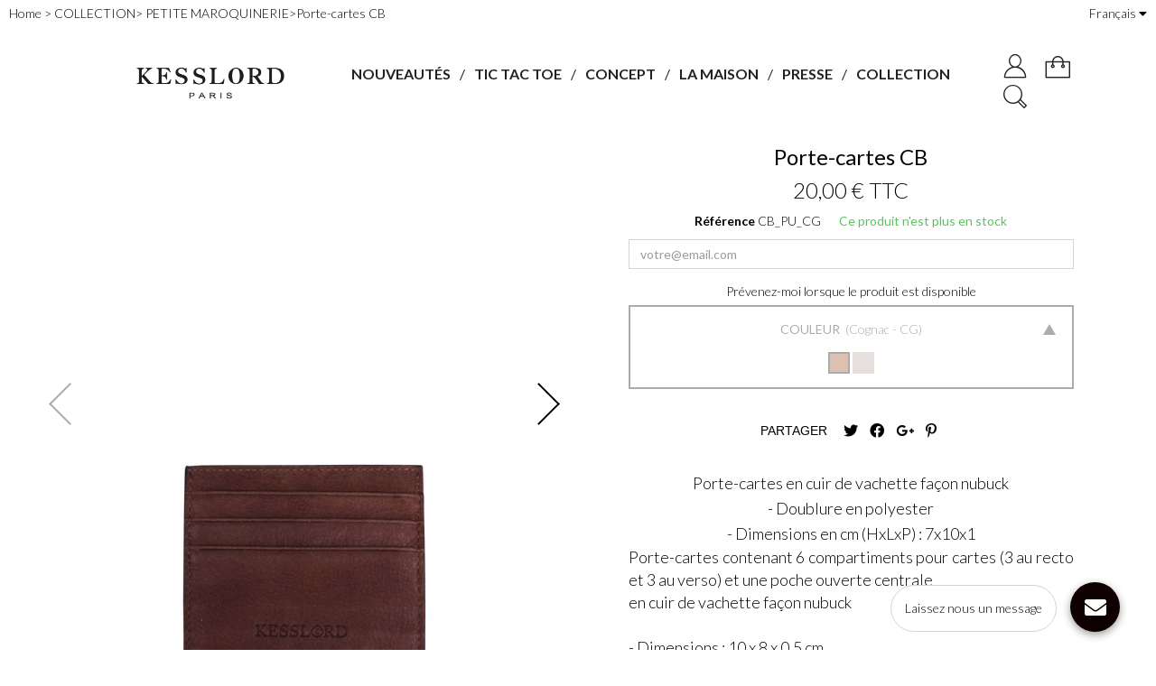

--- FILE ---
content_type: text/html; charset=utf-8
request_url: https://www.kesslord.com/fr/porte-cartes/423-cb.html
body_size: 13858
content:
<!DOCTYPE HTML> <!--[if lt IE 7]><html class="no-js lt-ie9 lt-ie8 lt-ie7" lang="fr-fr"><![endif]--> <!--[if IE 7]><html class="no-js lt-ie9 lt-ie8 ie7" lang="fr-fr"><![endif]--> <!--[if IE 8]><html class="no-js lt-ie9 ie8" lang="fr-fr"><![endif]--> <!--[if gt IE 8]><html class="no-js ie9" lang="fr-fr"><![endif]--><html lang="fr-fr"><head><meta charset="utf-8" /><title>Cb K&#039;rock - Petite maroquinerie Porte-cartes en Cuir de vachette façon nubuck | KESSLORD</title><meta name="description" content="Retrouvez CB, Petite maroquinerie Porte-cartes en Cuir de vachette façon nubuck et sa gamme couleur complète sur la boutique en ligne officielle Kesslord. Satisfait ou remboursé" /><meta name="keywords" content="Kesslord,Cuir de luxe,design tendance,CB,K&#039;ROCK,Petite maroquinerie de qualité,Porte-cartes,Cuir de vachette façon nubuck, couleur Cognac - CG" /><meta name="generator" content="PrestaShop" /><meta name="robots" content="index,follow" /><meta name="viewport" content="width=device-width, minimum-scale=0.25, maximum-scale=1.6, initial-scale=1.0" /><meta name="apple-mobile-web-app-capable" content="yes" /><link rel="icon" type="image/vnd.microsoft.icon" href="/img/favicon.ico?1711818170" /><link rel="shortcut icon" type="image/x-icon" href="/img/favicon.ico?1711818170" /><link rel="stylesheet" href="//fonts.googleapis.com/css?family=Lato:400,300,400italic,700,900,300italic|" type="text/css" media="all" /><link rel="stylesheet" href="//fonts.googleapis.com/css?family=Lato:400,300,400italic,700,900,300italic|Crimson+Text:400,400italic,700|" type="text/css" media="all" /><link rel="stylesheet" href="https://www.kesslord.com/themes/01bold/cache/v_277_4ce75a1814cbf7a9fe1a521913194cdd_all.css" type="text/css" media="all" /><link rel="stylesheet" href="https://www.kesslord.com/themes/01bold/cache/v_277_69ae3d8e973ee756f5e9363f628e7364_print.css" type="text/css" media="print" /><meta property="og:type" content="product" /><meta property="og:url" content="https://www.kesslord.com/fr/porte-cartes/423-cb.html" /><meta property="og:title" content="Cb K&#039;rock - Petite maroquinerie Porte-cartes en Cuir de vachette façon nubuck | KESSLORD" /><meta property="og:site_name" content="KESSLORD" /><meta property="og:description" content="Retrouvez CB, Petite maroquinerie Porte-cartes en Cuir de vachette façon nubuck et sa gamme couleur complète sur la boutique en ligne officielle Kesslord. Satisfait ou remboursé" /><meta property="og:image" content="https://www.kesslord.com/6608-large_default/cb.jpg" /><meta property="product:pretax_price:amount" content="16.67" /><meta property="product:pretax_price:currency" content="EUR" /><meta property="product:price:amount" content="20" /><meta property="product:price:currency" content="EUR" /><meta property="product:weight:value" content="0.050000" /><meta property="product:weight:units" content="kg" /><style type="text/css">/* 
        CSS
        Custom Style Sheet with config01icon module
    */
    /* Body Background Color & Text Color */
    body {
        background-color: #ffffff;
        color: #000000;

                    font-family: 'Lato', sans-serif;
        
                    padding-top: 0;
            }
    /*#header_top {
        background-color: #ffffff;
        color: #000000;
    }*/

    #languages-block-top ul,
    #currencies-block-top ul {
        background-color: #ffffff;
    }

    #page {
        background-color: #ffffff;
        color: #000000;
    }
    .top-pagination-content ul.pagination li.active > span,
    .bottom-pagination-content ul.pagination li.active > span,
    .top-pagination-content ul.pagination li > a,
    .bottom-pagination-content ul.pagination li > a {
        border-color: #000000;
    }
    body.content_only {
        background: #ffffff !important;
        color: #000000;
    }
    body .bx-wrapper .bx-controls-direction a::after,
    .product .product_attribute_container,
    #product p#loyalty,
    .table-data-sheet tr td,
    .footer-container #footer,
    .footer-container #footer .bottom-footer div,
    table.table-product-discounts,
    table.table-product-discounts tr td,
    table.table-product-discounts tr th,
    .customizationUploadLine textarea,
    .box,
    .table thead > tr > th, .table thead > tr > td, .table tbody > tr > th, .table tbody > tr > td, .table tfoot > tr > th, .table tfoot > tr > td {
        border-color: #000000;
    }
    .product .product_attribute_title:before {
        border-top-color: #000000;
    }
    .box-info-product .exclusive,
    .button.button-medium,
    .button.exclusive-medium,
    .button-exclusive {
        background-color: #000000;
        color: #ffffff;
    }
    #footer #newsletter_block_left .form-group .form-control,
    .button.exclusive-medium, .button-exclusive {
        background-color: inherit;
        color: #000000;
        border-color: #000000;
    }
    #footer #newsletter_block_left .form-group .button-small,
    .customizationUploadLine textarea {
        color: #000000;
    }
    .long_desc_toggler i {
        background-color: #000000;
    }
    #layer_cart {
        background-color: #ffffff;
    }
    
        /* second font */
    .box-info-product .exclusive,
    .product #buy_block label, label.attribute_label,
    .product .attribute_value,
    .pb-right-column p {
        font-family: 'Lato', sans-serif;     
    }
        
    /* Accent Color */
        .shopping_cart .ajax_cart_quantity,
    #header .cart_block,
    .sf-menu > li > ul,
    .header_user_info .login_submenu ul,
    .button.button-medium:hover,
    .button.exclusive-medium:hover,
    .button-exclusive:hover,
    #homepage-slider .homeslider-description:before,
    ul.product_list > li .product_img_link:before,
    .box-info-product .exclusive:hover, .box-info-product .exclusive:focus {
        background-color: #000000;
    }
    input.button_mini:hover,
    input.button_mini:active,
    input.button_mini:focus,
    input.button_small:hover,
    input.button_small:active,
    input.button_small:focus,
    input.button:hover,
    input.button:active,
    input.button:focus,
    input.button_large:hover,
    input.button_large:active,
    input.button_large:focus,
    input.button_mini_disabled:hover,
    input.button_mini_disabled:active,
    input.button_mini_disabled:focus,
    input.button_small_disabled:hover,
    input.button_small_disabled:active,
    input.button_small_disabled:focus,
    input.button_disabled:hover,
    input.button_disabled:active,
    input.button_disabled:focus,
    input.button_large_disabled:hover,
    input.button_large_disabled:active,
    input.button_large_disabled:focus,
    input.exclusive_mini:hover,
    input.exclusive_mini:active,
    input.exclusive_mini:focus,
    input.exclusive_small:hover,
    input.exclusive_small:active,
    input.exclusive_small:focus,
    input.exclusive:hover,
    input.exclusive:active,
    input.exclusive:focus,
    input.exclusive_large:hover,
    input.exclusive_large:active,
    input.exclusive_large:focus,
    input.exclusive_mini_disabled:hover,
    input.exclusive_mini_disabled:active,
    input.exclusive_mini_disabled:focus,
    input.exclusive_small_disabled:hover,
    input.exclusive_small_disabled:active,
    input.exclusive_small_disabled:focus,
    input.exclusive_disabled:hover,
    input.exclusive_disabled:active,
    input.exclusive_disabled:focus,
    input.exclusive_large_disabled:hover,
    input.exclusive_large_disabled:active,
    input.exclusive_large_disabled:focus,
    a.button_mini:hover,
    a.button_mini:active,
    a.button_mini:focus,
    a.button_small:hover,
    a.button_small:active,
    a.button_small:focus,
    a.button:hover,
    a.button:active,
    a.button:focus,
    a.button_large:hover,
    a.button_large:active,
    a.button_large:focus,
    a.exclusive_mini:hover,
    a.exclusive_mini:active,
    a.exclusive_mini:focus,
    a.exclusive_small:hover,
    a.exclusive_small:active,
    a.exclusive_small:focus,
    a.exclusive:hover,
    a.exclusive:active,
    a.exclusive:focus,
    a.exclusive_large:hover,
    a.exclusive_large:active,
    a.exclusive_large:focus,
    span.button_mini:hover,
    span.button_mini:active,
    span.button_mini:focus,
    span.button_small:hover,
    span.button_small:active,
    span.button_small:focus,
    span.button:hover,
    span.button:active,
    span.button:focus,
    span.button_large:hover,
    span.button_large:active,
    span.button_large:focus,
    span.exclusive_mini:hover,
    span.exclusive_mini:active,
    span.exclusive_mini:focus,
    span.exclusive_small:hover,
    span.exclusive_small:active,
    span.exclusive_small:focus,
    span.exclusive:hover,
    span.exclusive:active,
    span.exclusive:focus,
    span.exclusive_large:hover,
    span.exclusive_large:active,
    span.exclusive_large:focus,
    span.exclusive_large_disabled:hover,
    span.exclusive_large_disabled:active,
    span.exclusive_large_disabled:focus {
        background-color: #000000;
    }

    .button.lnk_view,
    .button.exclusive-medium:hover,
    .button-exclusive:hover {
        color: #000000;
        border-color: #000000;
        background-color: inherit;
    }

    .sale-box, .price-percent-reduction, .discount,
    .page-heading span.heading-counter,
    ul.step li.step_current,
    ul.step li.step_done a:hover,
    body .sf-menu .menu-mobile-grover:before,
    #my-account ul.myaccount-link-list li a i {
        color: #000000;
    }
    #header .cart_block:before,
    .sf-menu > li > a.sf-with-ul,
    .header_user_info .login_submenu:before,
    .sf-menu > li > a.sf-with-ul:before {
        border-bottom-color: #000000;
    }
    .top-pagination-content ul.pagination li > a:hover,
    .bottom-pagination-content ul.pagination li > a:hover {
        border-color: #000000;
        color: #000000;
    }
    
    /* Blend mode */
            #homepage-slider .homeslider-description:before,
        ul.product_list > li .product_img_link:before {
            mix-blend-mode: soft-light;
        }</style><style type="text/css">/* 
		CSS
		Custom Style Sheet with config01icon module
	*/
	/* Body Background Color & Text Color */
	body {
		background-color: #ffffff;
		color: #000000;

					font-family: &#039;Lato&#039;, sans-serif;
		
					font-weight: 300;
			}

	h1, .breadcrumb + h2, .home-title {
					font-family: &#039;Crimson Text&#039;, serif;
		
					font-weight: 400;
			}
	
	.ui-slider .ui-slider-range {background-color: #000000;}

	#search_block_top input[type="text"],
	.footer-container,
	#newsletter_block_left input.inputNew {
		border-color: #000000;
	}
	#columns {
		background-color: #ffffff;
	}
	
	/* sidebar color */
	.morph-shape svg path {
		fill: #ffffff;
	}
	.header-container {
		color: #212121;
	}
	.side-column {
		background-color: #ffffff;
		color: #212121;
	}
	.menu__handle {
		background-color: #ffffff;;
	}
	.menu__handle::before, .menu__handle::after, .menu__handle span {
		background: #212121;
	}
	#footer #social_block li a {
		background-color: #212121;
		color: #ffffff;
	}
	#header #currencies-block-top .current,
	#currencies-block-top ul,
	#header #languages-block-top .current,
	#languages-block-top ul {
		background-color: #212121;
		color: #ffffff;
	}

	/* main color */
	#filter {
		background-color: #000000;
		background-color: rgba(0,0,0,0.5);
	}
	.product_list li .product-image-container a:after {
		background-color: rgba(0,0,0,0.5);
	}
	.mixblendmode #filter,
	.mixblendmode .product_list li .product-image-container a:after {
		background-color: #000000; 
	}

	/* buttons color */
	body .btn, body .button,
	#header .cart_block .cart-buttons a.btn,
	ul.step li a, ul.step li.step_current span, ul.step li.step_current_end span,
	#my-account .myaccount-link-list li a {
		background-color: #A8C6BD;
		color: #000000;
	}

	body .btn:hover, body .btn:focus,
	body .button:hover, body .button:focus,
	#header .cart_block .cart-buttons a.btn:hover,
	#header .cart_block .cart-buttons a.btn:focus,
	#my-account .myaccount-link-list li a:hover,
	#my-account .myaccount-link-list li a:focus {
		background-color: #212121;
		color: #000000;
	}

	body .btn-default {
		background-color: rgba(0,0,0,0.75);
		color: #ffffff;
	}
	body .btn-default:hover, body .btn-default:focus,
	body .btn-default:active, body .btn-default.active {
		background-color: #000000;
		color: #ffffff;
	}
	ul.step li.step_current:after, ul.step li.step_current_end:after, ul.step li.step_done:after,
	ul.step li.step_current:before, ul.step li.step_current_end:before, ul.step li.step_done:before {
		background-color: #A8C6BD;
	}
	
		/* black and white on category page */

		.no-index .product_list li .product-image-container img {
			-webkit-filter: none;
			filter: none;
		}
		.no-index .product_list li .product-image-container a:after {
			content: '';
			opacity: 0;
		}
		.no-index .product_list li:hover .product-image-container a:after {
			opacity: 1;
		}

	
	
		#index .product_list li .product-image-container img {
			-webkit-filter: none;
			filter: none;
		}
		#index .product_list li .product-image-container a:after {
			content: '';
			opacity: 0;
		}
		#index .product_list li .product-image-container a:hover:after {
			opacity: 1;
		}

	
	
		body .product_list li, body .content_scene_cat,
		#featuredcategories .product_list li:first-child {
			height: auto;
		}
		.product_list li .product-image-container {
			position: static;
		}
		.product_list li .product-image-container img {
			width: 100%;
			min-width: 0;
			min-height: 0;
		}
		.content_scene_cat {
			min-height: 0;
		}

	
{* -------------------
 * 	Logo Alignment
 * -------------------
 *}
	
	
		

			#product #left_container {
			background-size: contain !important;
			background-repeat: no-repeat !important;
			background-position: center !important;
		}
	
	
	
		#filter {display: none !important;}

	
	
			.mixblendmode #filter,
		.mixblendmode .product_list li .product-image-container a:after {mix-blend-mode: soft-light;}</style><link rel="alternate" hreflang="fr" href="https://www.kesslord.com/fr/porte-cartes/423-cb.html" /><link rel="alternate" hreflang="en" href="https://www.kesslord.com/en/porte-cartes/423-cb.html" /><meta class="netreviewsWidget" id="netreviewsWidgetNum9882" data-jsurl="//cl.avis-verifies.com/fr/cache/a/a/7/aa7cf952-1d32-6ba4-4143-bb2cc53ecadc/widget4/widget11-right-9882_script.js"/>   <div class="row chat-window" id="chat_window_2" style="right:40px;"><div class="ochat-panel-default"><div class="ochat-panel-heading" style="background-color: #0e0001"><div class="col-md-12 col-xs-12"><p class="ochat-title" style="color: white"> Laissez nous un message</p></div></div><div class="offline-form msg_container_base"><form role="form" class="form-group" enctype="text/plain" action="#" method="POST" id="offlineForm" name="offlineForm"><div class="formoffline" style="background-color: #ffffff; color: black; background-image: url(/modules/onlinechat/views/img/backgrounds/atlantic.png)"> <br/><div class="ochat-alert ochat-alert-success" role="alert" style="display: none;" id="return-message"> Merci pour votre message, nous vous contacterons tr&egrave;s rapidement!</div><div class="ochat-alert ochat-alert-warning" role="alert" style="display: none;" id="disconnect-message"> An error occured. Please try to send your message later.</div><div class="row"><div class="col-sm-12 OCHAT_OFFLINE_WELCOME_TEXT"> D&eacute;sol&eacute;, nous ne sommes pas disponibles pour le moment. Envoyez-nous un message et nous vous recontacterons dans les plus brefs d&eacute;lais</div></div> <br/><div class="row input"><div class="ochat-form-group clear"><div class="col-sm-12"> <input type="text" class="ochat-form-control " id="OCHAT_FORM_NAME" name="OCHAT_FORM_NAME" placeholder="Nom Prénom" value="" maxlength="40"/></div></div></div><div class="row input"><div class="ochat-form-group ochat-form-email clear"><div class="col-sm-12"> <input type="email" class="ochat-form-control " id="OCHAT_FORM_EMAIL" name="OCHAT_FORM_EMAIL" placeholder="Email" value="" maxlength="40"/></div></div></div><div class="row input"><div class="ochat-form-group clear"><div class="col-sm-12"> <input type="text" class="ochat-form-control" id="OCHAT_FORM_PHONE" name="OCHAT_FORM_PHONE" placeholder="Téléphone" maxlength="40"/></div></div></div></div><div class="ochat-footer"><div class="ochat-form-group clear"><div class="col-sm-10 ochat-offline-form-message"><textarea type="textarea" rows="3" class="hidden-textarea ochat-form-control valid-input" id="OCHAT_FORM_MESSAGE" name="OCHAT_FORM_MESSAGE" placeholder="Message"></textarea></div><div class="col-sm-1"> <button type="submit" id="send-offline-form" class="ochat-btn ochat-btn-primary cant-submit" style="color: #0e0001"><i class="fa fa-send-o"></i></button></div><div class="gdprochat"></div></div></div></form></div></div></div><div id="open_ochat_conversion" style="right:40px;"><div id="hello_text-offline" style="right: 70px;"> <span> Laissez nous un message</span></div><div id="ochat_window_open" style="float: right;"> <span class="close_ochat_window" style="display: none; background-color: #0e0001; color: white; float: right"><i class="fa fa-times"></i></span> <span class="open_ochat_window" style="background-color: #0e0001; color: white; float: right"><i class="fa fa-envelope"></i></span><div class="clear"></div></div><div class="clear"></div></div> <!--[if IE 8]> 
<script src="https://oss.maxcdn.com/libs/html5shiv/3.7.0/html5shiv.js"></script> 
<script src="https://oss.maxcdn.com/libs/respond.js/1.3.0/respond.min.js"></script> <![endif]--></head><body id="product" class="product product-423 product-cb category-122 category-porte-cartes hide-left-column hide-right-column lang_fr list-classic"><div id="header_top" class="nav"><div class="breadcrumb clearfix"> <a class="home" href="https://www.kesslord.com/">Home</a> <span class="navigation-pipe">&gt;</span> <span class="navigation_page"><span itemscope itemtype="http://data-vocabulary.org/Breadcrumb"><a itemprop="url" href="https://www.kesslord.com/fr/105-collection" title="COLLECTION" ><span itemprop="title">COLLECTION</span></a></span><span class="navigation-pipe">></span><span itemscope itemtype="http://data-vocabulary.org/Breadcrumb"><a itemprop="url" href="https://www.kesslord.com/fr/107-petite-maroquinerie" title=" PETITE MAROQUINERIE" ><span itemprop="title"> PETITE MAROQUINERIE</span></a></span><span class="navigation-pipe">></span>Porte-cartes CB</span></div><div id="languages-block-top" class="languages-block"><div class="current"> <span>Français</span></div><ul id="first-languages" class="languages-block_ul toogle_content"><li class="selected"> <span>Français</span></li><li > <a href="https://www.kesslord.com/en/porte-cartes/423-cb.html" title="English" rel="alternate" hreflang="en"> <span>English</span> </a></li></ul></div></div><div id="page"><div class="header-container"> <header id="header"><div class="container"><div id="header_logo"> <a href="https://www.kesslord.com/" title="KESSLORD"> <img class="logo" src="https://www.kesslord.com/img/kesslord-logo-1574382505.jpg" alt="KESSLORD" width="1916" height="254"/> </a></div><div id="block_top_menu" class="sf-contener"><div class="cat-title"><span>Menu</span></div><div class="menu-content"><div class="menu-close"></div><ul class="sf-menu clearfix"><li><a href="https://www.kesslord.com/fr/165-nouveautes" title="NOUVEAUTÉS">NOUVEAUTÉS</a></li><li><a href="https://www.kesslord.com/fr/104-tic-tac-toe" title="TIC TAC TOE">TIC TAC TOE</a><ul><li><a href="https://www.kesslord.com/fr/12-sacs" title="SACS">SACS</a><ul></ul></li><li><a href="https://www.kesslord.com/fr/16-accessoires" title="ACCESSOIRES">ACCESSOIRES</a><ul></ul></li></ul></li><li><a href="https://www.kesslord.com/fr/content/12-CONCEPT" title="CONCEPT">CONCEPT</a></li><li><a href="https://www.kesslord.com/fr/content/4-la-maison" title="LA MAISON">LA MAISON</a></li><li><a href="https://www.kesslord.com/fr/content/15-presse" title="PRESSE">PRESSE</a></li><li><a href="https://www.kesslord.com/fr/105-collection" title="COLLECTION">COLLECTION</a><ul><li><a href="https://www.kesslord.com/fr/106-sacs" title="SACS">SACS</a><ul></ul></li><li><a href="https://www.kesslord.com/fr/107-petite-maroquinerie" title=" PETITE MAROQUINERIE"> PETITE MAROQUINERIE</a><ul></ul></li><li><a href="https://www.kesslord.com/fr/127-accessoires" title="ACCESSOIRES">ACCESSOIRES</a><ul></ul></li><li><a href="https://www.kesslord.com/fr/138-vetements" title="VÊTEMENTS">VÊTEMENTS</a><ul></ul></li><li><a href="https://www.kesslord.com/fr/148-chaussures" title="CHAUSSURES">CHAUSSURES</a><ul></ul></li></ul></li></ul></div></div><div class="shopping_cart"> <a href="https://www.kesslord.com/fr/commande-rapide" title="Voir mon panier" rel="nofollow"> <b>Panier</b> <span class="ajax_cart_quantity unvisible">0</span> <span class="ajax_cart_product_txt unvisible">Produit</span> <span class="ajax_cart_product_txt_s unvisible">Produits</span> <span class="ajax_cart_total unvisible"> </span> <span class="ajax_cart_no_product">(vide)</span> </a><div class="cart_block block exclusive"><div class="block_content"><div class="cart_block_list"><p class="cart_block_no_products"> Aucun produit</p><div class="cart-prices"><div class="cart-prices-line first-line"> <span class="price cart_block_shipping_cost ajax_cart_shipping_cost unvisible"> À définir </span> <span class="unvisible"> Livraison </span></div><div class="cart-prices-line last-line"> <span class="price cart_block_total ajax_block_cart_total">0,00 €</span> <span>Total</span></div></div><p class="cart-buttons"> <a id="button_order_cart" class="btn btn-default button button-small" href="https://www.kesslord.com/fr/commande-rapide" title="Commander" rel="nofollow"> <span> Commander </span> </a></p></div></div></div></div><div id="layer_cart"><div class="clearfix"><div class="layer_cart_product col-xs-12 col-md-6"> <span class="cross" title="Fermer la fenêtre"></span> <span class="title"> <i class="icon-check"></i>Produit ajouté au panier avec succès </span><div class="product-image-container layer_cart_img"></div><div class="layer_cart_product_info"> <span id="layer_cart_product_title" class="product-name"></span> <span id="layer_cart_product_attributes"></span><div> <strong class="dark">Quantité</strong> <span id="layer_cart_product_quantity"></span></div><div> <strong class="dark">Total</strong> <span id="layer_cart_product_price"></span></div></div></div><div class="layer_cart_cart col-xs-12 col-md-6"> <span class="title"> <span class="ajax_cart_product_txt_s unvisible"> Il y a <span class="ajax_cart_quantity">0</span> produits dans votre panier. </span> <span class="ajax_cart_product_txt "> Il y a 1 produit dans votre panier. </span> </span><div class="layer_cart_row"> <strong class="dark"> Total produits </strong> <span class="ajax_block_products_total"> </span></div><div class="layer_cart_row"> <strong class="dark unvisible"> Frais de port&nbsp; </strong> <span class="ajax_cart_shipping_cost unvisible"> À définir </span></div><div class="layer_cart_row"> <strong class="dark"> Total </strong> <span class="ajax_block_cart_total"> </span></div><div class="button-container"> <span class="continue btn btn-default button exclusive-medium" title="Continuer mes achats"> <span> <i class="icon-chevron-left left"></i>Continuer mes achats </span> </span> <a class="btn btn-default button button-medium" href="https://www.kesslord.com/fr/commande-rapide" title="Commander" rel="nofollow"> <span> Commander<i class="icon-chevron-right right"></i> </span> </a></div></div></div><div class="crossseling"></div></div><div class="layer_cart_overlay"></div><div class="header_user_info"> <a class="login" href="https://www.kesslord.com/fr/mon-compte" rel="nofollow" title="Identifiez-vous"> <span> Connexion </span> </a></div><div id="search_block_top"> <span id="toggle_search" title="Rechercher"></span><div id="search_content"><div class="search-close"></div><form id="searchbox" method="get" action="//www.kesslord.com/fr/recherche" ><div><div class="search_title">Rechercher</div> <input type="hidden" name="controller" value="search" /> <input type="hidden" name="orderby" value="position" /> <input type="hidden" name="orderway" value="desc" /> <input class="search_query form-control" type="text" id="search_query_top" name="search_query" placeholder="Rechercher" value="" /> <button type="submit" name="submit_search" class="btn btn-default button-search"> <span>Rechercher</span> </button></div></form></div></div></div> </header></div><div class="columns-container"><div id="columns"><div class="row"><div id="center_column" class="center_column col-xs-12 col-sm-12"><div itemscope itemtype="https://schema.org/Product"><meta itemprop="url" content="https://www.kesslord.com/fr/porte-cartes/423-cb.html"><div class="primary_block row"><div class="pb-left-column col-xs-12 col-sm-4 col-md-6"><div id="image-block" class="clearfix"><div class="label-container"></div><ul id="thumbs_list_frame"><li id="thumbnail_6608"> <a href="https://www.kesslord.com/6608-thickbox_01bold/cb.jpg" data-fancybox-group="other-views" class="fancybox shown" title="CB_PU_CG Face"> <img class="img-responsive" id="thumb_6608" src="https://www.kesslord.com/6608-large_01bold/cb.jpg" alt="CB_PU_CG Face" title="CB_PU_CG Face" itemprop="image" width="540" height="643" /> </a></li><li id="thumbnail_6609"> <a href="https://www.kesslord.com/6609-thickbox_01bold/cb.jpg" data-fancybox-group="other-views" class="fancybox" title="CB_PU_CG Dos"> <img class="img-responsive" id="thumb_6609" src="https://www.kesslord.com/6609-large_01bold/cb.jpg" alt="CB_PU_CG Dos" title="CB_PU_CG Dos" itemprop="image" width="540" height="643" /> </a></li><li id="thumbnail_6610"> <a href="https://www.kesslord.com/6610-thickbox_01bold/cb.jpg" data-fancybox-group="other-views" class="fancybox" title="CB_PU_CG Interieur"> <img class="img-responsive" id="thumb_6610" src="https://www.kesslord.com/6610-large_01bold/cb.jpg" alt="CB_PU_CG Interieur" title="CB_PU_CG Interieur" itemprop="image" width="540" height="643" /> </a></li><li id="thumbnail_6605"> <a href="https://www.kesslord.com/6605-thickbox_01bold/cb.jpg" data-fancybox-group="other-views" class="fancybox" title="CB_PU_FM Face"> <img class="img-responsive" id="thumb_6605" src="https://www.kesslord.com/6605-large_01bold/cb.jpg" alt="CB_PU_FM Face" title="CB_PU_FM Face" itemprop="image" width="540" height="643" /> </a></li><li id="thumbnail_6606"> <a href="https://www.kesslord.com/6606-thickbox_01bold/cb.jpg" data-fancybox-group="other-views" class="fancybox" title="CB_PU_FM Dos"> <img class="img-responsive" id="thumb_6606" src="https://www.kesslord.com/6606-large_01bold/cb.jpg" alt="CB_PU_FM Dos" title="CB_PU_FM Dos" itemprop="image" width="540" height="643" /> </a></li><li id="thumbnail_6607" class="last"> <a href="https://www.kesslord.com/6607-thickbox_01bold/cb.jpg" data-fancybox-group="other-views" class="fancybox" title="CB_PU_FM Interieur"> <img class="img-responsive" id="thumb_6607" src="https://www.kesslord.com/6607-large_01bold/cb.jpg" alt="CB_PU_FM Interieur" title="CB_PU_FM Interieur" itemprop="image" width="540" height="643" /> </a></li></ul></div><p class="resetimg clear no-print"> <span id="wrapResetImages" style="display: none;"> <a href="https://www.kesslord.com/fr/porte-cartes/423-cb.html" data-id="resetImages"> <i class="icon-repeat"></i> Afficher toutes les images </a> </span></p></div><div class="pb-right-column col-xs-12 col-sm-4 col-md-6"><h1 itemprop="name">Porte-cartes CB</h1><div class="content_prices clearfix"><div><p class="our_price_display" itemprop="offers" itemscope itemtype="https://schema.org/Offer"><span id="our_price_display" class="price" itemprop="price" content="20">20,00 €</span> TTC<meta itemprop="priceCurrency" content="EUR" /></p><p id="reduction_percent" style="display:none;"><span id="reduction_percent_display"></span></p><p id="reduction_amount" style="display:none"><span id="reduction_amount_display"></span></p><p id="old_price" class="hidden"><span id="old_price_display"><span class="price"></span></span></p></div><div class="clear"></div></div><div class="more_info_container"><p id="product_reference"> <label>R&eacute;f&eacute;rence </label> <span class="editable" itemprop="sku" content="CB_PU"></span></p><p id="availability_statut"> <span id="availability_value" class="label label-danger">Ce produit n&#039;est plus en stock</span></p><p class="warning_inline" id="last_quantities" style="display: none" >Attention : derni&egrave;res pi&egrave;ces disponibles !</p><p id="availability_date" style="display: none;"> <span id="availability_date_label">Date de disponibilit&eacute;:</span> <span id="availability_date_value"></span></p></div><div id="oosHook"><p class="form-group"> <input type="text" id="oos_customer_email" name="customer_email" size="20" value="votre@email.com" class="mailalerts_oos_email form-control" /></p> <a href="#" title="Prévenez-moi lorsque le produit est disponible" id="mailalert_link" rel="nofollow">Prévenez-moi lorsque le produit est disponible</a> <span id="oos_customer_email_result" style="display:none; display: block;"></span></div><form id="buy_block" action="https://www.kesslord.com/fr/panier" method="post"><p class="hidden"> <input type="hidden" name="token" value="55217a0512a7edbdd43d45e7cdea5a97" /> <input type="hidden" name="id_product" value="423" id="product_page_product_id" /> <input type="hidden" name="add" value="1" /> <input type="hidden" name="id_product_attribute" id="idCombination" value="" /></p><div class="box-info-product"><div class="product_attributes clearfix"><div id="attributes"><div class="clearfix"></div><fieldset class="attribute_fieldset product_attribute_container"><div class="attribute_title product_attribute_title opened"> <label class="attribute_label" >Couleur&nbsp;</label> <span class="attribute_value"></span></div><div class="attribute_list product_attribute_content" style="display: block;"><ul id="color_to_pick_list" class="clearfix"><li class="selected"> <a href="https://www.kesslord.com/fr/porte-cartes/423-cb.html" id="color_868" name="Cognac - CG" class="color_pick selected" style="background:#994014;" title="Cognac - CG"> </a></li><li> <a href="https://www.kesslord.com/fr/porte-cartes/423-cb.html" id="color_860" name="Fumé - FM" class="color_pick" style="background:#B19D9C;" title="Fumé - FM"> </a></li></ul> <input type="hidden" class="color_pick_hidden" name="group_3" value="868" /></div></fieldset></div><div id="quantity_wanted_p" style="display: none;" class="product_attribute_container"><div class="quantity_title product_attribute_title opened"> <label for="quantity_wanted">Quantit&eacute;</label> <span class="attribute_value">1</span></div><div class="quantity_content product_attribute_content" style="display: block;"> <a href="#" data-field-qty="qty" class="btn btn-default button-minus product_quantity_down"> <span><i class="icon-minus"></i></span> </a><input type="number" min="1" name="qty" id="quantity_wanted" class="text" value="1" /> <a href="#" data-field-qty="qty" class="btn btn-default button-plus product_quantity_up"> <span><i class="icon-plus"></i></span> </a></div></div><p id="minimal_quantity_wanted_p" style="display: none;"> La quantit&eacute; minimale pour pouvoir commander ce produit est <b id="minimal_quantity_label">1</b></p></div><div class="box-cart-bottom"><div class="unvisible"><p id="add_to_cart" class="buttons_bottom_block no-print"> <button type="submit" name="Submit" class="exclusive"> <span>Ajouter au panier</span> </button></p></div></div></div></form><p class="socialsharing_product list-inline no-print"> <span>Partager</span> <button data-type="twitter" type="button" class="btn btn-default btn-twitter social-sharing" title="Tweet"> <i class="icon-twitter"></i> <span>Tweet</span> </button> <button data-type="facebook" type="button" class="btn btn-default btn-facebook social-sharing" title="Partager"> <i class="icon-facebook"></i> <span>Partager</span> </button> <button data-type="google-plus" type="button" class="btn btn-default btn-google-plus social-sharing" title="Google+"> <i class="icon-google-plus"></i> <span>Google+</span> </button> <button data-type="pinterest" type="button" class="btn btn-default btn-pinterest social-sharing" title="Pinterest"> <i class="icon-pinterest-p"></i> <span>Pinterest</span> </button></p><ul id="usefull_link_block" class="clearfix no-print"></ul><div id="short_description_block"><div id="short_description_content" class="rte align_justify" itemprop="description">Porte-cartes en cuir de vachette façon nubuck<br /> - Doublure en polyester<br /> - Dimensions en cm (HxLxP) : 7x10x1</div><div id="long_description_container" class="rte" style="text-align:justify; margin:0px; padding:0px;"> <span class="long_desc_toggler" title="En savoir plus"><i></i><i></i><i></i></span><div id="long_description_content"> Porte-cartes contenant 6 compartiments pour cartes (3 au recto et 3 au verso) et une poche ouverte centrale<br /> en cuir de vachette façon nubuck <br /> <br /> - Dimensions : 10 x 8 x 0.5 cm<br /> - Doublure en polyester<br /><br />Entretien :<br />Le cuir est une matière vivante, sa teinte peut légèrement évoluer avec le temps. Éviter les longues expositions au soleil, à la chaleur et à l'humidité. Éviter aussi le contact de votre cuir avec des solvants, articles de maquillage, et notamment les corps gras. Le nettoyage se fait à l'aide d'une brosse. Il est recommandé d’imperméabiliser régulièrement votre sac. Malgré un traitement «anti-dégorgement» humidité et/ou frottements continus peuvent provoquer un léger dégorgement de la couleur. En cas de doute, confier le nettoyage à un spécialiste de cuir.</div></div></div></div></div> <section class="page-product-box"> </section><div class="table_declinaisons"><div class="display_combinations"><table class="table_d_c" id="d_c_423"><thead><tr><td class="d_c_notresponsive">couleur</td><td class="d_c_notresponsive">Référence</td><td class="td_price d_c_notresponsive">Prix TTC</td><td class="sorting ">Déclinaisons</td><td class="">Quantité</td><td class="commander">Ajouter au panier</td></tr></thead></table></div></div>  </div></div></div></div></div><div class="footer-container"> <footer id="footer"><div class="row"><div id="newsletter_block_left" class="col-xs-12 col-sm-4"><h4>Newsletter</h4><div class="block_content"><form action="//www.kesslord.com/fr/" method="post"><div class="form-group" > <input class="inputNew form-control newsletter-input" id="newsletter-input" type="text" name="email" size="18" value="Saisissez votre adresse e-mail" /> <button type="submit" name="submitNewsletter" class="btn btn-default button button-small"> <span>ok</span> </button> <input type="hidden" name="action" value="0" /></div></form></div></div><section id="social_block" class="col-xs-12 col-sm-4"><h4>Nous suivre</h4><ul><li class="facebook"> <a class="_blank" href="https://www.facebook.com/Kesslord-123783207661372/"> <span>Facebook</span> </a></li><li class="youtube"> <a class="_blank" href="https://www.youtube.com/user/KESSLORD"> <span>YouTube</span> </a></li><li class="instagram"> <a class="_blank" href="https://www.instagram.com/kesslordparis/"> <span>Instagram</span> </a></li></ul> </section><section class="blockcategories_footer footer-block col-xs-12 col-sm-2"><h4>Catégories</h4><div class="category_footer toggle-footer"><div class="list"><ul class="tree dhtml"><li > <a href="https://www.kesslord.com/fr/104-tic-tac-toe" title=""> TIC TAC TOE </a><ul><li > <a href="https://www.kesslord.com/fr/12-sacs" title="Confection artisanale et esthétique moderne."> SACS </a></li><li class="last"> <a href="https://www.kesslord.com/fr/16-accessoires" title="Pièce après pièce, donnez vie à votre sac."> ACCESSOIRES </a></li></ul></li><li > <a href="https://www.kesslord.com/fr/105-collection" title=""> COLLECTION </a><ul><li > <a href="https://www.kesslord.com/fr/106-sacs" title=""> SACS </a></li><li > <a href="https://www.kesslord.com/fr/107-petite-maroquinerie" title=""> PETITE MAROQUINERIE </a></li><li > <a href="https://www.kesslord.com/fr/127-accessoires" title=""> ACCESSOIRES </a></li><li > <a href="https://www.kesslord.com/fr/138-vetements" title=""> VÊTEMENTS </a></li><li class="last"> <a href="https://www.kesslord.com/fr/148-chaussures" title=""> CHAUSSURES </a></li></ul></li><li > <a href="https://www.kesslord.com/fr/165-nouveautes" title=""> NOUVEAUTÉS </a></li><li class="last"> <a href="https://www.kesslord.com/fr/169-idees-cadeaux" title=""> Idées Cadeaux </a></li></ul></div></div> </section><section class="footer-block col-xs-12 col-sm-2" id="block_various_links_footer"><h4>Informations</h4><ul class="toggle-footer"><li class="item"> <a href="https://www.kesslord.com/fr/magasins" title="Nos magasins"> Nos magasins </a></li><li class="item"> <a href="https://www.kesslord.com/fr/contact" title="Contactez-nous"> Contactez-nous </a></li><li class="item"> <a href="https://www.kesslord.com/fr/content/1-livraison-et-retour" title="Livraison &amp; Retour"> Livraison &amp; Retour </a></li><li class="item"> <a href="https://www.kesslord.com/fr/content/7-garantie-et-sav" title="Garantie &amp; SAV"> Garantie &amp; SAV </a></li><li class="item"> <a href="https://www.kesslord.com/fr/content/2-mentions-legales" title="Mentions légales"> Mentions légales </a></li><li class="item"> <a href="https://www.kesslord.com/fr/content/3-cgv" title="CGV"> CGV </a></li><li class="item"> <a href="https://www.kesslord.com/fr/content/9-procedure-retour" title="Procédure retour"> Procédure retour </a></li><li class="item"> <a href="https://www.kesslord.com/fr/content/12-CONCEPT" title="CONCEPT"> CONCEPT </a></li></ul> </section><section class="footer-block col-xs-12 col-sm-4"><h4><a href="https://www.kesslord.com/fr/mon-compte" title="Gérer mon compte client" rel="nofollow">Mon compte</a></h4><div class="block_content toggle-footer"><ul class="bullet"><li><a href="https://www.kesslord.com/fr/historique-commandes" title="Mes commandes" rel="nofollow">Mes commandes</a></li><li><a href="https://www.kesslord.com/fr/suivi-commande" title="Mes retours de marchandise" rel="nofollow">Mes retours de marchandise</a></li><li><a href="https://www.kesslord.com/fr/avoirs" title="Mes avoirs" rel="nofollow">Mes avoirs</a></li><li><a href="https://www.kesslord.com/fr/adresses" title="Mes adresses" rel="nofollow">Mes adresses</a></li><li><a href="https://www.kesslord.com/fr/identite" title="Gérer mes informations personnelles" rel="nofollow">Mes informations personnelles</a></li><li><a href="https://www.kesslord.com/fr/reduction" title="Mes bons de réduction" rel="nofollow">Mes bons de réduction</a></li></ul></div> </section><section id="block_contact_infos" class="footer-block col-xs-12 col-sm-4"><div><h4>Notre boutique</h4><ul class="toggle-footer"><li> <i class="icon-map-marker"></i>KESSLORD, 65 Rue Beaubourg 75003 Paris</li><li> <i class="icon-phone"></i>Appelez-nous au : <span>+33 1 42 72 86 80</span></li><li> <i class="icon-envelope-alt"></i>E-mail : <span><a href="&#109;&#97;&#105;&#108;&#116;&#111;&#58;%63%6f%6e%74%61%63%74@%6b%65%73%73%6c%6f%72%64.%66%72" >&#x63;&#x6f;&#x6e;&#x74;&#x61;&#x63;&#x74;&#x40;&#x6b;&#x65;&#x73;&#x73;&#x6c;&#x6f;&#x72;&#x64;&#x2e;&#x66;&#x72;</a></span></li></ul></div> </section></div> </footer></div></div>
<script type="text/javascript">/* <![CDATA[ */;var CUSTOMIZE_TEXTFIELD=1;var FancyboxI18nClose='Fermer';var FancyboxI18nNext='Suivant';var FancyboxI18nPrev='Pr&eacute;c&eacute;dent';var OCHAT_FRONT_CONTROLLER_URL='https://www.kesslord.com/?fc=module&module=onlinechat&controller=Ochat';var PS_CATALOG_MODE='0';var ajax_allowed=true;var ajaxsearch=true;var allowBuyWhenOutOfStock=false;var attribute_anchor_separator='-';var attributesCombinations=[{"id_attribute":"860","attribute":"fume_fm","id_attribute_group":"3","group":"couleur"},{"id_attribute":"868","attribute":"cognac_cg","id_attribute_group":"3","group":"couleur"}];var availableLaterValue='';var availableNowValue='';var baseDir='https://www.kesslord.com/';var baseUri='https://www.kesslord.com/';var blocksearch_type='top';var combinationImages={"3094":[{"id_image":"6608","id_product_attribute":"3094","legend":"CB_PU_CG Face"},{"id_image":"6609","id_product_attribute":"3094","legend":"CB_PU_CG Dos"},{"id_image":"6610","id_product_attribute":"3094","legend":"CB_PU_CG Interieur"}],"3093":[{"id_image":"6605","id_product_attribute":"3093","legend":"CB_PU_FM Face"},{"id_image":"6606","id_product_attribute":"3093","legend":"CB_PU_FM Dos"},{"id_image":"6607","id_product_attribute":"3093","legend":"CB_PU_FM Interieur"}]};var combinations={"3094":{"attributes_values":{"3":"Cognac - CG"},"attributes":[868],"price":0,"specific_price":false,"ecotax":0,"weight":0,"quantity":0,"reference":"CB_PU_CG","unit_impact":0,"minimal_quantity":"1","date_formatted":"","available_date":"","id_image":6608,"list":"'868'"},"3093":{"attributes_values":{"3":"Fum\u00e9 - FM"},"attributes":[860],"price":0,"specific_price":false,"ecotax":0,"weight":0,"quantity":0,"reference":"CB_PU_FM","unit_impact":0,"minimal_quantity":"1","date_formatted":"","available_date":"","id_image":6605,"list":"'860'"}};var combinationsFromController={"3094":{"attributes_values":{"3":"Cognac - CG"},"attributes":[868],"price":0,"specific_price":false,"ecotax":0,"weight":0,"quantity":0,"reference":"CB_PU_CG","unit_impact":0,"minimal_quantity":"1","date_formatted":"","available_date":"","id_image":6608,"list":"'868'"},"3093":{"attributes_values":{"3":"Fum\u00e9 - FM"},"attributes":[860],"price":0,"specific_price":false,"ecotax":0,"weight":0,"quantity":0,"reference":"CB_PU_FM","unit_impact":0,"minimal_quantity":"1","date_formatted":"","available_date":"","id_image":6605,"list":"'860'"}};var contentOnly=false;var currency={"id":1,"name":"Euro","iso_code":"EUR","iso_code_num":"978","sign":"\u20ac","blank":"1","conversion_rate":"1.000000","deleted":"0","format":"2","decimals":"1","active":"1","prefix":"","suffix":" \u20ac","id_shop_list":null,"force_id":false};var currencyBlank=1;var currencyFormat=2;var currencyRate=1;var currencySign='€';var currentDate='2026-01-29 02:55:47';var customerGroupWithoutTax=false;var customizationFields=false;var customizationId=null;var customizationIdMessage='Personnalisation';var default_eco_tax=0;var delete_txt='Supprimer';var displayDiscountPrice='0';var displayList=false;var displayPrice=0;var doesntExist='Ce produit n\'existe pas dans cette déclinaison. Vous pouvez néanmoins en sélectionner une autre.';var doesntExistNoMore='Ce produit n\'est plus en stock';var doesntExistNoMoreBut='avec ces options mais reste disponible avec d\'autres options';var ecotaxTax_rate=0;var fieldRequired='Veuillez remplir tous les champs, puis enregistrer votre personnalisation';var freeProductTranslation='Offert !';var freeShippingTranslation='Livraison gratuite !';var generated_date=1769651747;var groupReduction=0;var hasDeliveryAddress=false;var highDPI=false;var idDefaultImage=6608;var id_lang=1;var id_product=423;var img_dir='https://www.kesslord.com/themes/01bold/img/';var img_prod_dir='https://www.kesslord.com/img/p/';var img_ps_dir='https://www.kesslord.com/img/';var instantsearch=true;var isGuest=0;var isLogged=0;var isMobile=false;var jqZoomEnabled=true;var mailalerts_already='Vous avez déjà une alerte pour ce produit';var mailalerts_invalid='Votre adresse e-mail est invalide';var mailalerts_placeholder='votre@email.com';var mailalerts_registered='Demande de notification enregistrée';var mailalerts_url_add='https://www.kesslord.com/fr/module/mailalerts/actions?process=add';var mailalerts_url_check='https://www.kesslord.com/fr/module/mailalerts/actions?process=check';var maxQuantityToAllowDisplayOfLastQuantityMessage=0;var minimalQuantity=1;var noTaxForThisProduct=false;var oosHookJsCodeFunctions=[];var page_name='product';var placeholder_blocknewsletter='Saisissez votre adresse e-mail';var priceDisplayMethod=0;var priceDisplayPrecision=2;var productAvailableForOrder=true;var productBasePriceTaxExcl=16.666667;var productBasePriceTaxExcluded=16.666667;var productBasePriceTaxIncl=20;var productHasAttributes=true;var productPrice=20;var productPriceTaxExcluded=16.666667;var productPriceTaxIncluded=20;var productPriceWithoutReduction=20;var productReference='CB_PU';var productShowPrice=true;var productUnitPriceRatio=0;var product_fileButtonHtml='Ajouter';var product_fileDefaultHtml='Aucun fichier sélectionné';var product_specific_price=[];var quantitiesDisplayAllowed=false;var quantityAvailable=0;var quickView=true;var reduction_percent=0;var reduction_price=0;var removingLinkText='supprimer cet article du panier';var roundMode=2;var search_url='https://www.kesslord.com/fr/recherche';var sharing_img='https://www.kesslord.com/6608/cb.jpg';var sharing_name='Porte-cartes CB';var sharing_url='https://www.kesslord.com/fr/porte-cartes/423-cb.html';var specific_currency=false;var specific_price=0;var static_token='55217a0512a7edbdd43d45e7cdea5a97';var stock_management=1;var taxRate=20;var toBeDetermined='À définir';var token='55217a0512a7edbdd43d45e7cdea5a97';var upToTxt='Jusqu\'à';var uploading_in_progress='Envoi en cours, veuillez patienter...';var usingSecureMode=true;/* ]]> */</script> <script type="text/javascript" src="https://www.kesslord.com/themes/01bold/cache/v_215_8c412ae04639ee681e8ca208b30b67c7.js"></script> <script type="text/javascript" src="https://www.google.com/recaptcha/api.js?hl=fr-fr"></script> <script type="text/javascript" src="https://cl.avis-verifies.com/fr/widget4/widget11.min.js"></script> <script type="text/javascript">/* <![CDATA[ */;function updateFormDatas(){var nb=$('#quantity_wanted').val();var id=$('#idCombination').val();$('.paypal_payment_form input[name=quantity]').val(nb);$('.paypal_payment_form input[name=id_p_attr]').val(id);}$(document).ready(function(){var baseDirPP=baseDir.replace('http:','https:');if($('#in_context_checkout_enabled').val()!=1){$(document).on('click','#payment_paypal_express_checkout',function(){$('#paypal_payment_form_cart').submit();return false;});}var jquery_version=$.fn.jquery.split('.');if(jquery_version[0]>=1&&jquery_version[1]>=7){$('body').on('submit',".paypal_payment_form",function(){updateFormDatas();});}else{$('.paypal_payment_form').live('submit',function(){updateFormDatas();});}function displayExpressCheckoutShortcut(){var id_product=$('input[name="id_product"]').val();var id_product_attribute=$('input[name="id_product_attribute"]').val();$.ajax({type:"GET",url:baseDirPP+'/modules/paypal/express_checkout/ajax.php',data:{get_qty:"1",id_product:id_product,id_product_attribute:id_product_attribute},cache:false,success:function(result){if(result=='1'){$('#container_express_checkout').slideDown();}else{$('#container_express_checkout').slideUp();}return true;}});}$('select[name^="group_"]').change(function(){setTimeout(function(){displayExpressCheckoutShortcut()},500);});$('.color_pick').click(function(){setTimeout(function(){displayExpressCheckoutShortcut()},500);});if($('body#product').length>0){setTimeout(function(){displayExpressCheckoutShortcut()},500);}var modulePath='modules/paypal';var subFolder='/integral_evolution';var fullPath=baseDirPP+modulePath+subFolder;var confirmTimer=false;if($('form[target="hss_iframe"]').length==0){if($('select[name^="group_"]').length>0)displayExpressCheckoutShortcut();return false;}else{checkOrder();}function checkOrder(){if(confirmTimer==false)confirmTimer=setInterval(getOrdersCount,1000);}});;(function(){window.sib={equeue:[],client_key:"0mm4oms0e3zbyv0nl1nun"};window.sib.email_id="";window.sendinblue={};for(var j=['track','identify','trackLink','page'],i=0;i<j.length;i++){(function(k){window.sendinblue[k]=function(){var arg=Array.prototype.slice.call(arguments);(window.sib[k]||function(){var t={};t[k]=arg;window.sib.equeue.push(t);})(arg[0],arg[1],arg[2]);};})(j[i]);}var n=document.createElement("script"),i=document.getElementsByTagName("script")[0];n.type="text/javascript",n.id="sendinblue-js",n.async=!0,n.src="https://sibautomation.com/sa.js?key="+window.sib.client_key,i.parentNode.insertBefore(n,i),window.sendinblue.page();})();;const bxTranslation={"error":{"carrierNotFound":"Impossible de trouver le transporteur","couldNotSelectPoint":"An error occurred during parcel point selection"},"text":{"openingHours":"Horaires d'ouverture","chooseParcelPoint":"Choisir ce point relais","closeMap":"Fermer la carte","closedLabel":"Ferm\u00e9      "},"day":{"MONDAY":"lundi","TUESDAY":"mardi","WEDNESDAY":"mercredi","THURSDAY":"jeudi","FRIDAY":"vendredi","SATURDAY":"samedi","SUNDAY":"dimanche"},"distance":"\u00e0 %s km"};const bxMapUrl="https://maps.boxtal.com/styles/boxtal/style.json?access_token=eyJhbGciOiJSUzI1NiIsInR5cCI6IkpXVCJ9.[base64].[base64]";const bxMapLogoImageUrl="https://resource.boxtal.com/images/boxtal-maps.svg";const bxMapLogoHrefUrl="https://www.boxtal.com";const bxAjaxUrl="https://www.kesslord.com/fr/module/boxtalconnect/ajax";bxToken="55217a0512a7edbdd43d45e7cdea5a97";;function zoomspe(id)
{$("#img_id_combi_"+id).elevateZoom({zoomWindowPosition:2,"z-index":999,easing:true,zoomWindowWidth:470,zoomWindowHeight:560});}
function produit_to_cart_ajax_off(id_product,ipa,callerElement)
{document.location="https://www.kesslord.com/fr/panier?add=1&id_product="+id_product+"&id_product_attribute="+ipa+"&qty="+document.getElementById('qty_'+ipa).value;};;var online="0";OCHAT_UNIQID="622f62aed441df8be17b43c40b62b094";;document.addEventListener("DOMContentLoaded",function(){d_c_selector(423);});/* ]]> */</script></body></html>